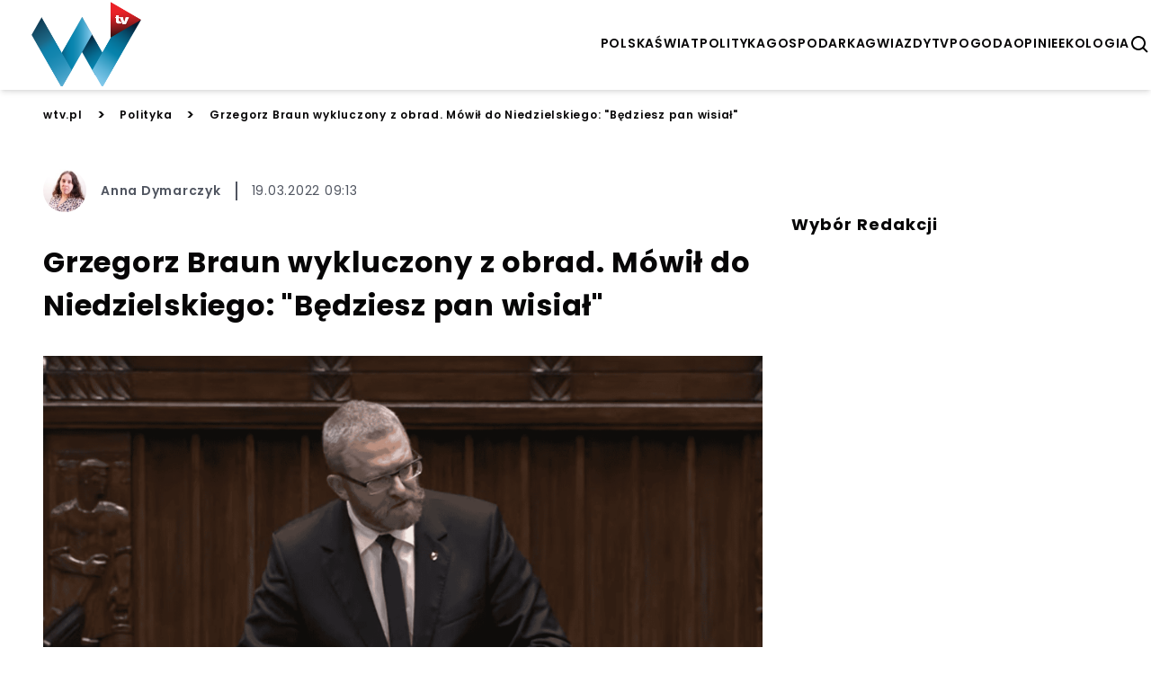

--- FILE ---
content_type: text/html; charset=utf-8
request_url: https://wtv.pl/grzegorz-braun-wykluczony-z-obrad-mowil-do-niedzielskiego-bedziesz-pan-wisial-mh-160921
body_size: 15639
content:


<!doctype html>
<html lang="pl" >
  <head>
    <meta charset="UTF-8">
    <meta name="viewport" content="width=device-width, initial-scale=1">
    <link rel="apple-touch-icon" sizes="57x57" href="https://images.iberion.media/a/wtv/apple-icon-57x57.png" />
    <link rel="apple-touch-icon" sizes="60x60" href="https://images.iberion.media/a/wtv/apple-icon-60x60.png" />
    <link rel="apple-touch-icon" sizes="72x72" href="https://images.iberion.media/a/wtv/apple-icon-72x72.png" />
    <link rel="apple-touch-icon" sizes="76x76" href="https://images.iberion.media/a/wtv/apple-icon-76x76.png" />
    <link rel="apple-touch-icon" sizes="114x114" href="https://images.iberion.media/a/wtv/apple-icon-114x114.png" />
    <link rel="apple-touch-icon" sizes="120x120" href="https://images.iberion.media/a/wtv/apple-icon-120x120.png" />
    <link rel="apple-touch-icon" sizes="144x144" href="https://images.iberion.media/a/wtv/apple-icon-144x144.png" />
    <link rel="apple-touch-icon" sizes="152x152" href="https://images.iberion.media/a/wtv/apple-icon-152x152.png" />
    <link rel="apple-touch-icon" sizes="180x180" href="https://images.iberion.media/a/wtv/apple-icon-180x180.png" />
    <link rel="icon" type="image/png" sizes="192x192" href="https://images.iberion.media/a/wtv/android-icon-192x192.png" />
    <link rel="icon" type="image/png" sizes="32x32" href="https://images.iberion.media/a/wtv/favicon-32x32.png" />
    <link rel="icon" type="image/png" sizes="96x96" href="https://images.iberion.media/a/wtv/favicon-96x96.png" />
    <link rel="icon" type="image/png" sizes="16x16" href="https://images.iberion.media/a/wtv/favicon-16x16.png" />
    <link rel="manifest" href="/manifest.json" />
    <link rel="preconnect" href="https://www.googletagmanager.com/" crossorigin />
    <link rel="preconnect" href="https://fonts.googleapis.com/" crossorigin />
    <link rel="preconnect" href="https://fonts.gstatic.com/" crossorigin />
    
    <meta name="msapplication-TileColor" content="" />
    <meta name="msapplication-TileImage" content="https://images.iberion.media/a/wtv/ms-icon-144x144.png" />
    <meta name="theme-color" content="" />
    <script>
  window.sentryOnLoad = function () {
    Sentry.init({
        sampleRate: 0
    });
  };
</script>
<script src="https://js.sentry-cdn.com/40c43cbb585d4354b4e600ae27704c19.min.js" crossorigin="anonymous"></script>
    
        
        <script type="text/javascript">
            window.nextArticleSlug = "aktualnosci";
        </script>
        
    
        <script async src="https://images.iberion.media/a/wtv/article.df59654fcbfc3c9f9b1f.js" type="text/javascript"></script>
        
    
    <title>Grzegorz Braun wykluczony z obrad. Mówił do Niedzielskiego: &#34;Będziesz pan wisiał&#34; | WTV</title>
      <meta name="description" content="Grzegorz Braun znów zszokował wszystkich i został wykluczony z obrad. Groził w czasie swojej mowy sejmowej Adamowi Niedzielskiemu nie tylko..." /> 
      
      <meta name="author" content="Anna Dymarczyk" />
      
        
        <link rel="canonical" href="https://wtv.pl/grzegorz-braun-wykluczony-z-obrad-mowil-do-niedzielskiego-bedziesz-pan-wisial-mh-160921" />
      
    <meta property="og:title" content="Awantura w Sejmie, Braun wybuchł, krzyczał prosto do Niedzielskiego. Posłowie nie wytrzymali" />
      <meta property="og:site_name" content="wtv.pl" />
      <meta property="og:type" content="article" />
      <meta property="og:description" content="Grzegorz Braun znów zszokował wszystkich i został wykluczony z obrad. Groził w czasie swojej mowy sejmowej Adamowi Niedzielskiemu nie tylko..." />
      
      <meta property="og:url" content="https://wtv.pl/grzegorz-braun-wykluczony-z-obrad-mowil-do-niedzielskiego-bedziesz-pan-wisial-mh-160921" />
      <meta property="og:image" content="https://images.iberion.media/images/origin/2jzf_Ijrg_J9_PA_1zi_H_Zz_Z9mq_grzegorz_braun_5c23d9eb52.png" />
      <meta property="og:image:alt" content="Grzegorz Braun" />
      <meta property="og:image:width" content="1600" />
      <meta property="og:image:height" content="900" />
      <meta property="og:locale" content="pl_PL" />
      <meta property="article:published_time" content="2022-03-19T09:13:36+01:00" />
      <meta property="article:modified_time" content="2022-03-19T09:13:36+01:00" />
      <meta property="article:author" content="Anna Dymarczyk" />
      <meta property="article:section" content="Polityka" />
      <meta name="robots" content="max-image-preview:large" />
      <meta name="twitter:card" content="summary_large_image" />
      <meta name="twitter:title" content="Grzegorz Braun wykluczony z obrad. Mówił do Niedzielskiego: &#34;Będziesz pan wisiał&#34;" />
      <meta name="twitter:description" content="Grzegorz Braun znów zszokował wszystkich i został wykluczony z obrad. Groził w czasie swojej mowy sejmowej Adamowi Niedzielskiemu nie tylko..." />
      
      <meta name="twitter:image" content="https://images.iberion.media/images/origin/2jzf_Ijrg_J9_PA_1zi_H_Zz_Z9mq_grzegorz_braun_5c23d9eb52.png" />
      <meta name="twitter:image:alt" content="Grzegorz Braun" />
    
    
        
    
    
        
    
    

    
    

    <script type="application/ld+json">
        {
            "@context":"https://schema.org",
            "@graph":[
                {
                    "@type": "ImageObject",
                    "@id": "https://images.iberion.media/a/wtv/logo.png",
                    "url": "https://images.iberion.media/a/wtv/logo.png",
                    "contentUrl": "https://images.iberion.media/a/wtv/logo.png",
                    "height": 400,
                    "width": 1200,
                    "caption": "WTV"
                },
                {
                    "@type": "WebSite",
                    "@id": "https://wtv.pl/#/schema/WebSite/1",
                    "url": "https://wtv.pl",
                    "name": "WTV",
                    "alternateName": "wtv.pl",
                    "publisher": {
                        "@id": "https://wtv.pl/#/schema/Organization/1"
                    }
                },
                {
                    "@type": "Organization",
                    "@id": "https://wtv.pl/#/schema/Organization/iberion",
                    "name": "IBERION Sp. z o.o.",
                    "alternateName": "iberion.com",
                    "url": "https://iberion.com",
                    "logo": "https://iberion.com/files/iberion-logo-bl.svg",
                    "sameAs": [
                        "https://iberion.com/",
                        "https://www.facebook.com/iberionpl",
                        "https://x.com/iberioncom",
                        "https://www.linkedin.com/company/grupaiberion/"
                    ]
                },
                {
                    "@type": "NewsMediaOrganization",
                    "@id": "https://wtv.pl/#/schema/Organization/1",
                    "url": "https://wtv.pl",
                    "name": "WTV",
                    "alternateName": "wtv.pl",
                    "legalName": "IBERION Sp. z o.o.",
                    "description": "Najciekawsze materia\u0142y w polskim internecie.",
                    "image": [
                        {
                            "@id": "https://images.iberion.media/a/wtv/logo.png"
                        }
                    ],
                    "email": "wtv@iberion.pl",
                    "telephone": "(22) 608 80 80",
                    "sameAs": [
                        "https://www.facebook.com/wtvpl",
                        "https://www.youtube.com/channel/UCgPtAPMjueWjDUG25imAt_A/featured",
                        "https://www.instagram.com/telewizjawtv/",
                        "https://www.tiktok.com/@wtv.pl"
                    ],
                    "logo": {
                        "@id": "https://images.iberion.media/a/wtv/logo.png"
                    },
                    "address": {
                        "@type": "PostalAddress",
                        "addressLocality": "Warszawa",
                        "postalCode": "00-535",
                        "streetAddress": "Plac Trzech Krzy\u017cy 10/14",
                        "addressRegion": "Mazowieckie",
                        "addressCountry": "PL"
                    },
                    "contactPoint": {
                        "@type": "ContactPoint",
                        "telephone": "(22) 608 80 80",
                        "email": "wtv@iberion.pl",
                        "contactType": "redakcja"
                    },
                    "parentOrganization": {
                        "@id": "https://wtv.pl/#/schema/Organization/iberion"
                    }
                },
                {
                    "@type": "WebPage",
                    "@id": "https://wtv.pl/grzegorz-braun-wykluczony-z-obrad-mowil-do-niedzielskiego-bedziesz-pan-wisial-mh-160921",
                    "url": "https://wtv.pl/grzegorz-braun-wykluczony-z-obrad-mowil-do-niedzielskiego-bedziesz-pan-wisial-mh-160921",
                    "name": "Grzegorz Braun wykluczony z obrad. M\u00f3wi\u0142 do Niedzielskiego: \"B\u0119dziesz pan wisia\u0142\"",
                    "description": "Grzegorz Braun zn\u00f3w zszokowa\u0142 wszystkich i zosta\u0142 wykluczony z obrad. Grozi\u0142 w czasie swojej mowy sejmowej Adamowi Niedzielskiemu nie tylko trybuna\u0142em, ale te\u017c \u015bmierci\u0105. Pose\u0142 mo\u017ce za swoje zachowanie ponie\u015b\u0107 dotkliwsz\u0105 kar\u0119. Wszystko zale\u017cy od sejmowej komisji etyki, a ta mo\u017ce nie by\u0107 wobec ostatnich wyskok\u00f3w Brauna \u0142askawa.",
                    "datePublished": "2022-03-19T09:13:36+01:00",
                    "dateModified": "2022-03-19T09:13:36+01:00",
                    "inLanguage": "pl",
                    "isPartOf": {
                        "@id": "https://wtv.pl/#/schema/WebSite/1"
                    },
                    "primaryImageOfPage": {
                        "@id": "https://images.iberion.media/images/origin/2jzf_Ijrg_J9_PA_1zi_H_Zz_Z9mq_grzegorz_braun_5c23d9eb52.png"
                    },
                    "breadcrumb": {
                        "@id": "https://wtv.pl/#/schema/BreadcrumbList/grzegorz-braun-wykluczony-z-obrad-mowil-do-niedzielskiego-bedziesz-pan-wisial-mh-160921"
                    }
                },
                {
                    "@type": "BreadcrumbList",
                    "@id": "https://wtv.pl/#/schema/BreadcrumbList/grzegorz-braun-wykluczony-z-obrad-mowil-do-niedzielskiego-bedziesz-pan-wisial-mh-160921",
                    "itemListElement": [
                        {
                            "@type": "ListItem",
                            "position": 1,
                            "name": "WTV",
                            "item": {
                                "@id": "https://wtv.pl"
                            }
                        },
                        {
                            "@type": "ListItem",
                            "position": 2,
                            "name": "Polityka",
                            "item": {
                                "@id": "https://wtv.pl/kategorie/polityka"
                            }
                        },
                        {
                            "@type": "ListItem",
                            "position": 3,
                            "name": "Grzegorz Braun wykluczony z obrad. M\u00f3wi\u0142 do Niedzielskiego: \"B\u0119dziesz pan wisia\u0142\""
                        }
                    ]
                },
                {
                   "@type": "Person",
                   "@id": "https://wtv.pl/#/schema/Person/anna-dymarczyk",
                   "name": "Anna Dymarczyk",
                   "image": "https://images.iberion.media/images/origin/1e_X2_HC_4_Yk_Dc_V_Slt0_RKU_Kqk_dymarczuk_e2d4b08f7d.jpg",
                   "url": "https://wtv.pl/autor/anna-dymarczyk",
                   "worksFor": {
                        "@type": "NewsMediaOrganization",
                        "@id": "https://wtv.pl/#/schema/Organization/1"
                   }
                },
                {
                    "@type": "NewsArticle",
                    "@id": "https://wtv.pl/#/schema/Article/grzegorz-braun-wykluczony-z-obrad-mowil-do-niedzielskiego-bedziesz-pan-wisial-mh-160921",
                    "url": "https://wtv.pl/grzegorz-braun-wykluczony-z-obrad-mowil-do-niedzielskiego-bedziesz-pan-wisial-mh-160921",
                    "headline": "Grzegorz Braun wykluczony z obrad. M\u00f3wi\u0142 do Niedzielskiego: \"B\u0119dziesz pan wisia\u0142\"",
                    "description": "Grzegorz Braun zn\u00f3w zszokowa\u0142 wszystkich i zosta\u0142 wykluczony z obrad. Grozi\u0142 w czasie swojej mowy sejmowej Adamowi Niedzielskiemu nie tylko trybuna\u0142em, ale te\u017c \u015bmierci\u0105. Pose\u0142 mo\u017ce za swoje zachowanie ponie\u015b\u0107 dotkliwsz\u0105 kar\u0119. Wszystko zale\u017cy od sejmowej komisji etyki, a ta mo\u017ce nie by\u0107 wobec ostatnich wyskok\u00f3w Brauna \u0142askawa.",
                    "articleBody": "Grzegorz Braun zn\u00f3w zszokowa\u0142 wszystkich i zosta\u0142 wykluczony z obrad. Grozi\u0142 w czasie swojej mowy sejmowej Adamowi Niedzielskiemu nie tylko trybuna\u0142em, ale te\u017c \u015bmierci\u0105. Pose\u0142 mo\u017ce za swoje zachowanie ponie\u015b\u0107 dotkliwsz\u0105 kar\u0119. Wszystko zale\u017cy od sejmowej komisji etyki, a ta mo\u017ce nie by\u0107 wobec ostatnich wyskok\u00f3w Brauna \u0142askawa. Grzegorz Braun grozi\u0142 Adamowi Niedzielskiemu \u015bmierci\u0105? Retoryka Brauna podczas wyst\u0105pienia ociera\u0142a si\u0119 przede wszystkim o kwestie wojny i procesu norymberskiego oraz t\u0142umaczenia kategorii \"zbrodni wojennej\". Tematem wyst\u0105pienia by\u0142a kwestia nadmiarowych zgon\u00f3w w czasie pandemii - zar\u00f3wno tych szpitalnych, jak i przede wszystkim wzrastaj\u0105cej liczby samob\u00f3jstw w\u015br\u00f3d dzieci i m\u0142odzie\u017cy zamkni\u0119tej w domach. Okre\u015bli\u0142 polityk\u00f3w partii rz\u0105dz\u0105cej zbrodniarzami wojennymi , twierdz\u0105c tym samym, \u017ce ich dzia\u0142ania mo\u017cna podpi\u0105\u0107 wed\u0142ug prawa karnego pod os\u0105d trybuna\u0142u. W pewnym momencie na tapet wzi\u0105\u0142 r\u00f3wniez temat NOP-\u00f3w (niepo\u017c\u0105danych odczyn\u00f3w poszczepiennych) , stwierdzaj\u0105c, \u017ce s\u0105 one w Polsce gigantycznym zagro\u017ceniem, kt\u00f3rego si\u0119 nie widzi. W tym momencie jego mikrofon zosta\u0142 jednak wy\u0142\u0105czony przez prowadz\u0105c\u0105 posiedzenie wicemarsza\u0142ek Ma\u0142gorzat\u0105 Kidaw\u0119-B\u0142o\u0144sk\u0105. Wtedy jednak Braun odwr\u00f3ci\u0142 si\u0119 w kierunku Adama Niedzielskiego i zacz\u0105\u0142 wykrzykiwa\u0107 do niego: \"B\u0119dziesz pan wisia\u0142\". Pose\u0142 Konfederacji wykluczony z obrad Na zachowanie Brauna natychmiast odpowiedzia\u0142a Kidawa-B\u0142o\u0144ska, kt\u00f3ra skrytykowa\u0142a jego dzia\u0142ania. Podszed\u0142 do niego r\u00f3wnie\u017c W\u0142adys\u0142aw Kosiniak-Kamysz. Szef PSL wszed\u0142 na m\u00f3wnic\u0119 sejmow\u0105 i zaprotestowa\u0142 przeciw szokuj\u0105cemu zachowaniu pos\u0142a Konfederacji. Podkre\u015bli\u0142, \u017ce takie dzia\u0142anie podpada pod gro\u017ab\u0119 karaln\u0105. Sprawa Grzegorza Brauna zostanie przedstawiona na prezydium Sejmu. Mo\u017ce si\u0119 okaza\u0107, \u017ce zostanie powa\u017cnie ukarany. Skandal w Sejmie. Grzegorz Braun grozi ministrowi zdrowia, w obronie kt\u00f3rego staje W\u0142adys\u0142aw Kosiniak-Kamysz. pic.twitter.com/46AcN8KEsl \u2014 WTV.pl (@WTVPL) September 16, 2021 By\u0142e\u015b \u015bwiadkiem zdarzenia, kt\u00f3re powinni\u015bmy opisa\u0107? Napisz maila na adres redakcja@wtv.pl. Przyjrzymy si\u0119 sprawie. Artyku\u0142y polecane przez redakcj\u0119 WTV: Bia\u0142e miasteczko. Medycy zapowiadaj\u0105 zaostrzenie protestu Pos\u0142owie PiS opu\u015bcili sal\u0119 w trakcie wyst\u0105pienia Banasia. Ostre s\u0142owa prezesa NIK Kukiz w koalicji z PiS? Terlecki: B\u0119dziemy o tym rozmawia\u0107 \u017ar\u00f3d\u0142o: wtv.pl zdj\u0119cie g\u0142\u00f3wne: (screen) Sejm TV",
                    "inLanguage": "pl",
                    "datePublished": "2022-03-19T09:13:36+01:00",
                    "dateModified": "2022-03-19T09:13:36+01:00",
                    "articleSection": "Polityka",
                    "mainEntityOfPage": {
                        "@id": "https://wtv.pl/grzegorz-braun-wykluczony-z-obrad-mowil-do-niedzielskiego-bedziesz-pan-wisial-mh-160921"
                    },
                    "author": {
                        "@id": "https://wtv.pl/#/schema/Person/anna-dymarczyk"
                    },
                    "publisher": {
                        "@id": "https://wtv.pl/#/schema/Organization/1"
                    },
                    "image": {
                        "@type": "ImageObject",
                        "@id": "https://images.iberion.media/images/origin/2jzf_Ijrg_J9_PA_1zi_H_Zz_Z9mq_grzegorz_braun_5c23d9eb52.png",
                        "url": "https://images.iberion.media/images/origin/2jzf_Ijrg_J9_PA_1zi_H_Zz_Z9mq_grzegorz_braun_5c23d9eb52.png",
                        "contentUrl": "https://images.iberion.media/images/origin/2jzf_Ijrg_J9_PA_1zi_H_Zz_Z9mq_grzegorz_braun_5c23d9eb52.png",
                        "height": 900,
                        "width": 1600,
                        "caption": "Grzegorz Braun"
                    },
                    "about": [
                        {"@type": "Thing", "name": "Grzegorz Braun"},
                        {"@type": "Thing", "name": "Sejm"}
                    ]
                },
                {  
                    "parentOrganization": {
                        "@id": "https://wtv.pl/#/schema/Organization/iberion"
                    }
                }
            ]
        }
    </script>
    


    
      <script src="https://images.iberion.media/a/wtv/main.df59654fcbfc3c9f9b1f.js" type="text/javascript"></script>
      <script src="https://images.iberion.media/a/wtv/new_ads.df59654fcbfc3c9f9b1f.js" type="text/javascript"></script>
        
<script defer id="tag-manager">
    (function (w, d, s, l, i) {
        w[l] = w[l] || []; w[l].push({
            'gtm.start':
                new Date().getTime(), event: 'gtm.js'
        }); var f = d.getElementsByTagName(s)[0],
            j = d.createElement(s), dl = l != 'dataLayer' ? '&l=' + l : ''; j.async = true; j.src =
                'https://www.googletagmanager.com/gtm.js?id=' + i + dl; f.parentNode.insertBefore(j, f);
    })(window, document, 'script', 'dataLayer', 'GTM-NV8MXZQ');
</script>
<script src="https://securepubads.g.doubleclick.net/tag/js/gpt.js"></script>


      

<script type="text/javascript">
	function e(e){var t=!(arguments.length>1&&void 0!==arguments[1])||arguments[1],c=document.createElement("script");c.src=e,t?c.type="module":(c.async=!0,c.type="text/javascript",c.setAttribute("nomodule",""));var n=document.getElementsByTagName("script")[0];n.parentNode.insertBefore(c,n)}function t(t,c,n){var a,o,r;null!==(a=t.marfeel)&&void 0!==a||(t.marfeel={}),null!==(o=(r=t.marfeel).cmd)&&void 0!==o||(r.cmd=[]),t.marfeel.config=n,t.marfeel.config.accountId=c;var i="https://sdk.mrf.io/statics";e("".concat(i,"/marfeel-sdk.js?id=").concat(c),!0),e("".concat(i,"/marfeel-sdk.es5.js?id=").concat(c),!1)}!function(e,c){var n=arguments.length>2&&void 0!==arguments[2]?arguments[2]:{};t(e,c,n)}(window,2690,{} /*config*/);
</script>
      
    
    
    
    
    
    
    
  <meta property="mrf:cms_id" content="167832" />
  
  <script id="_disabled_ads_" type="application/json">
    []
  </script>

  
  
  
  
  
    <script type="text/javascript">
      requestAnimationFrame(() => {
        setTimeout(() => {
          window.googletag = window.googletag || {cmd: []};
          googletag.cmd.push(() => {
            let tags = [];
            
              tags.push('grzegorz-braun');
            
            
              tags.push('sejm');
            
            
            if (tags.length > 0) {
              googletag.pubads().setTargeting('kv_tags', tags);
            }
          });
        }, 0)
      });
    </script>
  
   
  
  
  <script type="text/javascript">
  requestAnimationFrame(() => {
    setTimeout(() => {
      window.googletag = window.googletag || {cmd: []};
      googletag.cmd.push(() => {
        googletag.pubads().enableLazyLoad({
            fetchMarginPercent: 100,          
            renderMarginPercent: 50,
            mobileScaling: 1.0
        });
      });
      googletag.cmd.push(() => {
        googletag.pubads().addEventListener('slotRenderEnded', function(event) {
          var slotId = event.slot.getSlotElementId();
          if(!event.isEmpty){
            let slotName = event.slot.getAdUnitPath();
            var slotId = event.slot.getSlotElementId();
            let adDiv = document.getElementById(slotId);
            if (slotName.includes("_Premiumboard")) {
              setTimeout(() => {
                window.advPassed = true;
              }, 1000);
            }
            if(slotName.includes('_interstitial')){
              let cookieName = slotName.replace(/\//g, '_');
              let expiryDate = new Date();
              expiryDate.setTime(expiryDate.getTime() + (60 * 60 * 1000));
              document.cookie = cookieName + '=1; expires=' + expiryDate.toUTCString() + '; path=/';
            }
            document.getElementById(slotId).parentElement.classList.remove('ad-placeholder')
          }
        });
        
      });
      
      let rand = Math.floor(Math.random() * 101);
      
    }, 0);
    });
  </script>
  <link rel="preload" as="image" imagesrcset="https://images.iberion.media/images/128/2jzf_Ijrg_J9_PA_1zi_H_Zz_Z9mq_grzegorz_braun_5c23d9eb52.png 128w, https://images.iberion.media/images/256/2jzf_Ijrg_J9_PA_1zi_H_Zz_Z9mq_grzegorz_braun_5c23d9eb52.png 256w, https://images.iberion.media/images/384/2jzf_Ijrg_J9_PA_1zi_H_Zz_Z9mq_grzegorz_braun_5c23d9eb52.png 384w, https://images.iberion.media/images/640/2jzf_Ijrg_J9_PA_1zi_H_Zz_Z9mq_grzegorz_braun_5c23d9eb52.png 640w, https://images.iberion.media/images/750/2jzf_Ijrg_J9_PA_1zi_H_Zz_Z9mq_grzegorz_braun_5c23d9eb52.png 750w, https://images.iberion.media/images/828/2jzf_Ijrg_J9_PA_1zi_H_Zz_Z9mq_grzegorz_braun_5c23d9eb52.png 828w, https://images.iberion.media/images/1080/2jzf_Ijrg_J9_PA_1zi_H_Zz_Z9mq_grzegorz_braun_5c23d9eb52.png 1080w, https://images.iberion.media/images/1200/2jzf_Ijrg_J9_PA_1zi_H_Zz_Z9mq_grzegorz_braun_5c23d9eb52.png 1200w, https://images.iberion.media/images/1920/2jzf_Ijrg_J9_PA_1zi_H_Zz_Z9mq_grzegorz_braun_5c23d9eb52.png 1920w" imagesizes="100vw">
  
    
  
  

  </head>
  <body >
    <noscript>
      <iframe src="https://www.googletagmanager.com/ns.html?id=GTM-NV8MXZQ"
              height="0" width="0" style="display:none;visibility:hidden"></iframe>
    </noscript>
    
    

    <header class="shadow-md sticky top-0 bg-white z-max topmenu-template">
    <div class="flex w-full md:max-w-screen-xl flex-row justify-between items-center h-20 md:h-24 mx-auto px-4 md:px-0 overflow-hidden">
        
        <div class="flex-initial mt-1 flex flex-row justify-between items-center">
            
            
            
                <a href="/" class="w-32 h-12 md:w-48 md:h-24">
                    <img src="https://images.iberion.media/a/wtv/logo.png" alt="None" class="w-32 h-12 md:w-48 md:h-24 object-contain">
                </a>
            
        </div>
        <div class="flex gap-x-8 mt-1">
            <nav class="nv md:flex gap-x-5">
                
                <a class="uppercase font-semibold flex text-[14px] antialiased"
                    href="/kategorie/polska/1">polska</a>
                
                <a class="uppercase font-semibold flex text-[14px] antialiased"
                    href="/kategorie/swiat/1">świat</a>
                
                <a class="uppercase font-semibold flex text-[14px] antialiased"
                    href="/kategorie/polityka/1">polityka</a>
                
                <a class="uppercase font-semibold flex text-[14px] antialiased"
                    href="/kategorie/gospodarka/1">gospodarka</a>
                
                <a class="uppercase font-semibold flex text-[14px] antialiased"
                    href="/kategorie/gwiazdy/1">gwiazdy</a>
                
                <a class="uppercase font-semibold flex text-[14px] antialiased"
                    href="/kategorie/tv/1">tv</a>
                
                <a class="uppercase font-semibold flex text-[14px] antialiased"
                    href="/kategorie/pogoda/1">pogoda</a>
                
                <a class="uppercase font-semibold flex text-[14px] antialiased"
                    href="/kategorie/opinie/1">opinie</a>
                
                <a class="uppercase font-semibold flex text-[14px] antialiased"
                    href="/kategorie/ekologia/1">ekologia</a>
                
            </nav>
            
                <button type="button" id="search" class="flex w-6 h-6 text-black" aria-label="szukaj">
                    <svg xmlns="http://www.w3.org/2000/svg" fill="#000" viewBox="0 0 24 24" stroke-width="0"
                        stroke="currentColor" class="w-6 h-6">
                        <path stroke-linecap="round" stroke-linejoin="round"
                            d="M10,18c1.846,0,3.543-0.635,4.897-1.688l4.396,4.396l1.414-1.414l-4.396-4.396C17.365,13.543,18,11.846,18,10 c0-4.411-3.589-8-8-8s-8,3.589-8,8S5.589,18,10,18z M10,4c3.309,0,6,2.691,6,6s-2.691,6-6,6s-6-2.691-6-6S6.691,4,10,4z" />
                    </svg>
                </button>
                <button type="button" id="menu" class="md:nv flex w-6 h-6 text-black" aria-label="menu">
                    <svg viewBox="0 0 24 24" focusable="false" class="w-6 h-6">
                        <path d="M4 6H20V8H4zM4 11H20V13H4zM4 16H20V18H4z" fill="currentColor"></path>
                    </svg>
                </button>
                <div id="search-modal" class="bg-black/80 w-screen h-screen top-0 left-0 right-0 bottom-0 overflow-hidden z-[100] fixed scale-y-0">
    <form method="get" action="/szukaj" class="w-full h-full relative">
        <div class="absolute border-b-2 border-white w-4/5 md:w-1/3 text-white  top-1/2 left-1/2 -translate-x-1/2 -translate-y-1/2">
            <div class="flex flex-row justify-end items-center pb-4">
                <div class="pointer" id="search-modal-close">
                    <svg xmlns="http://www.w3.org/2000/svg" fill="#fff" viewBox="0 0 24 24" stroke-width="0"
                        stroke="currentColor" class="w-4 h-4">
                        <path stroke-linecap="round" stroke-linejoin="round"
                            d="M.439,21.44a1.5,1.5,0,0,0,2.122,2.121L11.823,14.3a.25.25,0,0,1,.354,0l9.262,9.263a1.5,1.5,0,1,0,2.122-2.121L14.3,12.177a.25.25,0,0,1,0-.354l9.263-9.262A1.5,1.5,0,0,0,21.439.44L12.177,9.7a.25.25,0,0,1-.354,0L2.561.44A1.5,1.5,0,0,0,.439,2.561L9.7,11.823a.25.25,0,0,1,0,.354Z" />
                    </svg>
                </div>
            </div>
            <div class="flex flex-row justify-start items-center mb-2 space-x-4 w-full">
                <svg xmlns="http://www.w3.org/2000/svg" fill="#fff" viewBox="0 0 24 24" stroke-width="0"
                        stroke="currentColor" class="w-6 h-6">
                        <path stroke-linecap="round" stroke-linejoin="round"
                            d="M10,18c1.846,0,3.543-0.635,4.897-1.688l4.396,4.396l1.414-1.414l-4.396-4.396C17.365,13.543,18,11.846,18,10 c0-4.411-3.589-8-8-8s-8,3.589-8,8S5.589,18,10,18z M10,4c3.309,0,6,2.691,6,6s-2.691,6-6,6s-6-2.691-6-6S6.691,4,10,4z" />
                </svg>
                <input type="text" name="q" id="search-input" placeholder="Wpisz wyszukiwaną frazę" class="text-white font-normal text-xl bg-black/0 w-full"/>
            </div>  
        </div>
    </form>
</div>
                <div id="mobile-menu" class="transition transition-translate bg-white w-screen h-screen top-0 right-0 overflow-hidden z-[100] translate-x-full fixed">
    <div class="flex flex-col space-y-8 justify-center items-center relative h-full">
        <button role="button" aria-label="Otwórz menu" class="pointer absolute top-6 right-6" id="mobile-menu-close">
            <svg xmlns="http://www.w3.org/2000/svg" fill="#000" viewBox="0 0 24 24" stroke-width="0"
                stroke="currentColor" class="w-4 h-4">
                <path stroke-linecap="round" stroke-linejoin="round"
                    d="M.439,21.44a1.5,1.5,0,0,0,2.122,2.121L11.823,14.3a.25.25,0,0,1,.354,0l9.262,9.263a1.5,1.5,0,1,0,2.122-2.121L14.3,12.177a.25.25,0,0,1,0-.354l9.263-9.262A1.5,1.5,0,0,0,21.439.44L12.177,9.7a.25.25,0,0,1-.354,0L2.561.44A1.5,1.5,0,0,0,.439,2.561L9.7,11.823a.25.25,0,0,1,0,.354Z" />
            </svg>
        </button>
        
            <a class="uppercase font-semibold flex text-xl hover:text-xl antialiased transition transition-colors text-gradient-end hover:text-white"
                href="/kategorie/polska/1">polska</a>
        
            <a class="uppercase font-semibold flex text-xl hover:text-xl antialiased transition transition-colors text-gradient-end hover:text-white"
                href="/kategorie/swiat/1">świat</a>
        
            <a class="uppercase font-semibold flex text-xl hover:text-xl antialiased transition transition-colors text-gradient-end hover:text-white"
                href="/kategorie/polityka/1">polityka</a>
        
            <a class="uppercase font-semibold flex text-xl hover:text-xl antialiased transition transition-colors text-gradient-end hover:text-white"
                href="/kategorie/gospodarka/1">gospodarka</a>
        
            <a class="uppercase font-semibold flex text-xl hover:text-xl antialiased transition transition-colors text-gradient-end hover:text-white"
                href="/kategorie/gwiazdy/1">gwiazdy</a>
        
            <a class="uppercase font-semibold flex text-xl hover:text-xl antialiased transition transition-colors text-gradient-end hover:text-white"
                href="/kategorie/tv/1">tv</a>
        
            <a class="uppercase font-semibold flex text-xl hover:text-xl antialiased transition transition-colors text-gradient-end hover:text-white"
                href="/kategorie/pogoda/1">pogoda</a>
        
            <a class="uppercase font-semibold flex text-xl hover:text-xl antialiased transition transition-colors text-gradient-end hover:text-white"
                href="/kategorie/opinie/1">opinie</a>
        
            <a class="uppercase font-semibold flex text-xl hover:text-xl antialiased transition transition-colors text-gradient-end hover:text-white"
                href="/kategorie/ekologia/1">ekologia</a>
        
    </div>
</form>
</div>
            
        </div>
        
    </div>
    
    <div class="w-full h-1 bg-gradient-to-r from-secondary to-primary flex justify-end">
        <div id="progress" class="bg-white h-1 r-0" style="width: 100%"></div>
    </div>
    
    
</header>
    


    <div id="articleContent" class="w-full md:max-w-screen-xl mx-auto md:space-x-8">
        <div class="col-span-3">
  
</div>
        <div class="col-span-3 bg-white md:px-4">
<div class="flex flex-col space-y-8 pb-8 px-2 md:px-0 bg-white" >
  <div class="flex overflow-x-scroll md:overflow-x-hidden whitespace-nowrap space-x-4 items-center text-primary-text mt-4">
    <a class="font-semibold text-primary-text text-xxs md:text-xs" href="/">wtv.pl</a>
    <span class="font-semibold text-primary-text">></span>
    <a class="font-semibold text-primary-text text-xxs md:text-xs" href="/kategorie/polityka">Polityka</a>
    <span class="font-semibold text-primary-text">></span>
    <span class="nowrap font-semibold text-primary-text text-xxs md:text-xs md:text-ellipsis">Grzegorz Braun wykluczony z obrad. Mówił do Niedzielskiego: &#34;Będziesz pan wisiał&#34;</span>
  </div>
</div>
</div>
        <div class="grid grid-cols-3 pb-12 space-y-12 md:gap-x-8 bg-white md:px-4 md:pt-4">
            <div class="col-span-3 md:col-span-2">
                <article id="content">
                    
<div class="flex flex-col space-y-8 mb-8 px-2 md:px-0" >
  <div class="flex items-center justify-between px-2 md:px-0">
    <div class="flex flex-1 items-center space-x-2 md:space-x-4">
      <div class="w-8 h-8 md:w-12 md:h-12 rounded-full">
        <img loading="eager"
        width="" height=""
          alt="Anna Dymarczyk"
          class="w-8 h-8 md:w-12 md:h-12 object-cover rounded-full" srcset="https://images.iberion.media/images/128/1e_X2_HC_4_Yk_Dc_V_Slt0_RKU_Kqk_dymarczuk_e2d4b08f7d.jpg 128w, https://images.iberion.media/images/256/1e_X2_HC_4_Yk_Dc_V_Slt0_RKU_Kqk_dymarczuk_e2d4b08f7d.jpg 256w, https://images.iberion.media/images/384/1e_X2_HC_4_Yk_Dc_V_Slt0_RKU_Kqk_dymarczuk_e2d4b08f7d.jpg 384w, https://images.iberion.media/images/640/1e_X2_HC_4_Yk_Dc_V_Slt0_RKU_Kqk_dymarczuk_e2d4b08f7d.jpg 640w" src="https://images.iberion.media/images/origin/2jzf_Ijrg_J9_PA_1zi_H_Zz_Z9mq_grzegorz_braun_5c23d9eb52.png" sizes="200px">
      </div>
      
      <a class="max-w-48 md:max-w-none text-xs md:text-sm hover:text-xs md:hover:text-sm font-semibold text-tertiary-text break-normal" href="/autor/anna-dymarczyk">Anna Dymarczyk</a>
      
      <span class="text-xs md:text-sm border-l-2 pl-2 md:pl-4 border-l-tertiary-text text-tertiary-text">
        19.03.2022 09:13
      </span>
      
    </div>
    
  </div>
</div>

                    
<div class="space-y-4 w-full px-4 md:px-0 mb-8">
  <h1 class="text-2xl md:text-3xl font-bold">
    Grzegorz Braun wykluczony z obrad. Mówił do Niedzielskiego: &#34;Będziesz pan wisiał&#34;
  </h1>
</div>

                    
<div class="flex flex-col mb-8 px-4 md:px-0">
  <div class="mx-auto bg-gray-400 w-full h-auto">
    <img loading="eager"
     width="1600" height="900"
      alt="Grzegorz Braun wykluczony z obrad. Mówił do Niedzielskiego: &#34;Będziesz pan wisiał&#34;"
      class="w-full object-cover" srcset="https://images.iberion.media/images/128/2jzf_Ijrg_J9_PA_1zi_H_Zz_Z9mq_grzegorz_braun_5c23d9eb52.png 128w, https://images.iberion.media/images/256/2jzf_Ijrg_J9_PA_1zi_H_Zz_Z9mq_grzegorz_braun_5c23d9eb52.png 256w, https://images.iberion.media/images/384/2jzf_Ijrg_J9_PA_1zi_H_Zz_Z9mq_grzegorz_braun_5c23d9eb52.png 384w, https://images.iberion.media/images/640/2jzf_Ijrg_J9_PA_1zi_H_Zz_Z9mq_grzegorz_braun_5c23d9eb52.png 640w, https://images.iberion.media/images/750/2jzf_Ijrg_J9_PA_1zi_H_Zz_Z9mq_grzegorz_braun_5c23d9eb52.png 750w, https://images.iberion.media/images/828/2jzf_Ijrg_J9_PA_1zi_H_Zz_Z9mq_grzegorz_braun_5c23d9eb52.png 828w, https://images.iberion.media/images/1080/2jzf_Ijrg_J9_PA_1zi_H_Zz_Z9mq_grzegorz_braun_5c23d9eb52.png 1080w, https://images.iberion.media/images/1200/2jzf_Ijrg_J9_PA_1zi_H_Zz_Z9mq_grzegorz_braun_5c23d9eb52.png 1200w, https://images.iberion.media/images/1920/2jzf_Ijrg_J9_PA_1zi_H_Zz_Z9mq_grzegorz_braun_5c23d9eb52.png 1920w" sizes="100vw" src="https://images.iberion.media/images/1920/2jzf_Ijrg_J9_PA_1zi_H_Zz_Z9mq_grzegorz_braun_5c23d9eb52.png">
  </div>
  <div class="mt-2">
    <span class="font-light text-xs md:text-sm">
      
        (screen) Sejm TV
      
    </span>
  </div>
</div>

                    
    

                    
<div class="space-y-8 w-full px-4 md:px-0">
  <div class="lead block space-y-4">
    <p><b>Grzegorz Braun znów zszokował wszystkich i został wykluczony z obrad. Groził w czasie swojej mowy sejmowej Adamowi Niedzielskiemu nie tylko trybunałem, ale też śmiercią. Poseł może za swoje zachowanie ponieść dotkliwszą karę. </b></p><p>Wszystko zależy od sejmowej komisji etyki, a ta może nie być wobec ostatnich wyskoków Brauna łaskawa. </p>
  </div>
  
  <h2>Grzegorz Braun groził Adamowi Niedzielskiemu śmiercią?</h2>
  
    
  <p>Retoryka Brauna podczas wystąpienia ocierała się przede wszystkim<b> o kwestie wojny i procesu norymberskiego oraz tłumaczenia kategorii "zbrodni wojennej".</b></p><p>Tematem wystąpienia była kwestia <b>nadmiarowych zgonów w czasie pandemii -</b> zarówno tych szpitalnych, jak i przede wszystkim wzrastającej liczby samobójstw wśród dzieci i młodzieży zamkniętej w domach. </p>

  <p><b>Określił polityków partii rządzącej zbrodniarzami wojennymi</b>, twierdząc tym samym, że ich działania można podpiąć według prawa karnego pod osąd trybunału.</p><p>W pewnym momencie na tapet wziął równiez temat <b>NOP-ów (niepożądanych odczynów poszczepiennych)</b>, stwierdzając, że są one w Polsce gigantycznym zagrożeniem, którego się nie widzi. </p><p>W tym momencie jego mikrofon został jednak wyłączony przez prowadzącą posiedzenie wicemarszałek Małgorzatą Kidawę-Błońską. </p><p>Wtedy jednak <b>Braun odwrócił się w kierunku Adama Niedzielskiego i zaczął wykrzykiwać do niego: "Będziesz pan wisiał". </b></p>

  
    
      
      
      
    
  

  
  
  
    <h2>Poseł Konfederacji wykluczony z obrad</h2>
    <p>Na zachowanie Brauna natychmiast odpowiedziała Kidawa-Błońska, która skrytykowała jego działania. Podszedł do niego również <b>Władysław Kosiniak-Kamysz.</b> </p><p>Szef PSL wszedł na mównicę sejmową i <b>zaprotestował przeciw szokującemu zachowaniu posła Konfederacji. Podkreślił, że takie działanie podpada pod groźbę karalną.</b></p><p><b>Sprawa Grzegorza Brauna zostanie przedstawiona na prezydium Sejmu. </b>Może się okazać, że zostanie poważnie ukarany.</p><p><blockquote class="twitter-tweet"><p dir="ltr" lang="pl">Skandal w Sejmie. Grzegorz Braun grozi ministrowi zdrowia, w obronie którego staje Władysław Kosiniak-Kamysz. <a href="https://t.co/46AcN8KEsl">pic.twitter.com/46AcN8KEsl</a></p>— WTV.pl (@WTVPL) <a href="https://twitter.com/WTVPL/status/1438446366930477057?ref_src=twsrc%5Etfw">September 16, 2021</a></blockquote> <script async="" charset="utf-8" src="https://platform.twitter.com/widgets.js"></script></p><p><b>Byłeś świadkiem zdarzenia, które powinniśmy opisać? Napisz maila na adres <a href="/cdn-cgi/l/email-protection" class="__cf_email__" data-cfemail="d0a2b5b4b1bbb3bab190a7a4a6fea0bc">[email&#160;protected]</a>. Przyjrzymy się sprawie.</b></p><p><i>Artykuły polecane przez redakcję WTV:</i></p><ul><li><p><a href="https://wtv.pl/biale-miasteczko-medycy-zapowiadaja-zaostrzenie-protestu-pt-150921">Białe miasteczko. Medycy zapowiadają zaostrzenie protestu</a><a href="https://wtv.pl/morderstwo-w-kolobrzegu-19-letni-adrian-w-przyznal-sie-do-zabojstwa-pm-120921"></a></p></li><li><p><a href="https://wtv.pl/poslowie-pis-opuscili-sale-w-trakcie-wystapienia-banasia-ostre-slowa-prezesa-pt-150921">Posłowie PiS opuścili salę w trakcie wystąpienia Banasia. Ostre słowa prezesa NIK</a><a href="https://wtv.pl/andrzej-duda-niespodziewanie-wspomina-zbrodnie-nazistow-na-siostrach-pm-060921"></a></p></li><li><p><a href="https://wtv.pl/kukiz-w-koalicji-z-pis-terlecki-bedziemy-o-tym-rozmawiac-pt-150921">Kukiz w koalicji z PiS? Terlecki: Będziemy o tym rozmawiać</a></p></li></ul><p><iframe allow="accelerometer; autoplay; clipboard-write; encrypted-media; gyroscope; picture-in-picture" allowfullscreen="" class="responsive-iframe" frameborder="0" src="https://www.youtube.com/embed/GK2i0MWpWoc" title="YouTube video player"></iframe></p><p>źródło: wtv.pl
zdjęcie główne: (screen) Sejm TV</p>

    
    

    <div class="space-y-8">
        

        
        
        
        

        
        

    </div>

    
    
  

  
  

  
  
  
  

  <div class="flex flex-row space-x-4 items-center flex-wrap space-y-2">
  <span class="font-semibold text-tertiary-text">Tagi:</span>
  
  <a class="text-xs bg-gray/75 px-4 py-2 rounded-md hover:bg-gray hover:no-underline" href="/tematyczne/grzegorz-braun">Grzegorz Braun</a>
  
  
  <a class="text-xs bg-gray/75 px-4 py-2 rounded-md hover:bg-gray hover:no-underline" href="/tematyczne/sejm">Sejm</a>
  
  
  </div>
  
</div>

                </article>
                
  

                
                    
                
            </div>
            <div class="col-span-3 md:col-span-1">
                
<div class="flex flex-col px-4 md:px-0">
  <div class="flex mb-4">
    <span class="text-primary-text text-lg font-bold text-poppins tracking-[1px]">Wybór Redakcji</span>
  </div>

  <div>
    
  </div>
  
  

</div>

            </div>
            <div class="px-4 md:px-0 col-span-3 md:col-span-2">
            


  <div class="flex flex-col space-y-12 my-6">
    

    
  </div>

 

<div>
  <div>
      
      <div class="nv md:block">
        <nav id="recommender-tabs" class="-mb-px flex space-x-8" aria-label="Tabs">
          <!-- Current: "border-indigo-500 text-indigo-600", Default: "border-transparent text-gray-500 hover:border-gray-300 hover:text-gray-700" -->
          <button data-target="#new" aria-current="page" class="active tab">Najnowsze</button>
          <button data-target="#recommended" class="tab">Polecane</button>
          <button data-target="#popular" class="tab">Popularne</button>
        </nav>
      </div>
      <div id="tab-content" class="w-full py-8 flex flex-col space-y-12 md:space-y-none md:block">
        <div id="new" class="tab-pane active">
          <div class="flex mb-4 md:nv">
            <span class="text-primary-text text-lg font-bold text-poppins tracking-[1px]">Najnowsze</span>
          </div>
      
          <div class="grid grid-cols-1 md:grid-cols-3 gap-4">
              
          </div>
        </div>
          <div id="recommended" class="tab-pane">
            
            <div class="flex mb-4 md:nv">
              <span class="text-primary-text text-lg font-bold text-poppins tracking-[1px]">Polecane</span>
            </div>
            <div class="grid grid-cols-1 md:grid-cols-3 gap-4">
                
            </div>
          </div>

        <div id="popular" class="tab-pane">
          
            <div class="flex mb-4 md:nv">
              <span class="text-primary-text text-lg font-bold text-poppins tracking-[1px]">Popularne</span>
            </div>
            <div class="grid grid-cols-1 md:grid-cols-3 gap-4">
                
                  <a id="rec_popularne_1" href="https://turysci.pl/swiateczna-podroz-samolotem-ze-zwierzeciem-praktyczny-przewodnik-rt-swpp-121225" class="flex flex-row md:flex-col bg-white shadow-sm hover:bg-gray h-[108px] md:h-[268px] hover:no-underline">
    <div class="w-4/12 md:w-auto h-auto md:h-[166px] relative">
        <img loading="lazy" alt="None" width="1600" height="900" src="https://images.iberion.media/images/1920/informacja_prasowa_1_160f17df35.webp" class="w-full h-full object-cover  from-secondary/25 to-primary/25 bg-gradient-to-br" srcset="https://images.iberion.media/images/128/informacja_prasowa_1_160f17df35.webp 128w, https://images.iberion.media/images/256/informacja_prasowa_1_160f17df35.webp 256w, https://images.iberion.media/images/384/informacja_prasowa_1_160f17df35.webp 384w, https://images.iberion.media/images/640/informacja_prasowa_1_160f17df35.webp 640w, https://images.iberion.media/images/750/informacja_prasowa_1_160f17df35.webp 750w, https://images.iberion.media/images/828/informacja_prasowa_1_160f17df35.webp 828w, https://images.iberion.media/images/1080/informacja_prasowa_1_160f17df35.webp 1080w, https://images.iberion.media/images/1200/informacja_prasowa_1_160f17df35.webp 1200w, https://images.iberion.media/images/1920/informacja_prasowa_1_160f17df35.webp 1920w" sizes="(max-width: 800px) 100vw, 384px"/>
        
    </div>
    <div class="flex flex-col justify-center md:justify-between h-auto md:h-7/12 w-8/12 md:w-auto px-4 py-4 space-y-4">
         <span class="text-sm text-primary-text line-clamp-5 font-semibold">
            
            
            Świąteczna podróż samolotem ze zwierzęciem – praktyczny przewodnik
        </span>
    </div>
</a>
                
                  <a id="rec_popularne_2" href="https://lifestyle.lelum.pl/eks-wisniewskiego-w-srodku-koncertu-nagle-wpadla-na-scene-i-zaczela-krzyczec-publika-zamarla-mj-mjj-050825" class="flex flex-row md:flex-col bg-white shadow-sm hover:bg-gray h-[108px] md:h-[268px] hover:no-underline">
    <div class="w-4/12 md:w-auto h-auto md:h-[166px] relative">
        <img loading="lazy" alt="Michał Wiśniewski, fot. KAPiF, Instagram" width="1280" height="720" src="https://images.iberion.media/images/1920/Michal_Wisniewski_fot_KA_Pi_F_Instagram_4a4e50f1d8.webp" class="w-full h-full object-cover  from-secondary/25 to-primary/25 bg-gradient-to-br" srcset="https://images.iberion.media/images/128/Michal_Wisniewski_fot_KA_Pi_F_Instagram_4a4e50f1d8.webp 128w, https://images.iberion.media/images/256/Michal_Wisniewski_fot_KA_Pi_F_Instagram_4a4e50f1d8.webp 256w, https://images.iberion.media/images/384/Michal_Wisniewski_fot_KA_Pi_F_Instagram_4a4e50f1d8.webp 384w, https://images.iberion.media/images/640/Michal_Wisniewski_fot_KA_Pi_F_Instagram_4a4e50f1d8.webp 640w, https://images.iberion.media/images/750/Michal_Wisniewski_fot_KA_Pi_F_Instagram_4a4e50f1d8.webp 750w, https://images.iberion.media/images/828/Michal_Wisniewski_fot_KA_Pi_F_Instagram_4a4e50f1d8.webp 828w, https://images.iberion.media/images/1080/Michal_Wisniewski_fot_KA_Pi_F_Instagram_4a4e50f1d8.webp 1080w, https://images.iberion.media/images/1200/Michal_Wisniewski_fot_KA_Pi_F_Instagram_4a4e50f1d8.webp 1200w, https://images.iberion.media/images/1920/Michal_Wisniewski_fot_KA_Pi_F_Instagram_4a4e50f1d8.webp 1920w" sizes="(max-width: 800px) 100vw, 384px"/>
        
    </div>
    <div class="flex flex-col justify-center md:justify-between h-auto md:h-7/12 w-8/12 md:w-auto px-4 py-4 space-y-4">
         <span class="text-sm text-primary-text line-clamp-5 font-semibold">
            
            
            Eks Wiśniewskiego w środku koncertu nagle wpadła na scenę i zaczęła krzyczeć. Publika zamarła
        </span>
    </div>
</a>
                
                  <a id="rec_popularne_3" href="https://silver.lelum.pl/zus-wysyla-pisma-do-polakow-chodzi-o-wazne-ulgi-od-oplat-lj-lj-171224" class="flex flex-row md:flex-col bg-white shadow-sm hover:bg-gray h-[108px] md:h-[268px] hover:no-underline">
    <div class="w-4/12 md:w-auto h-auto md:h-[166px] relative">
        <img loading="lazy" alt="Pismo z ZUS" width="1200" height="700" src="https://images.iberion.media/images/1920/Kopia_Szablony_Lelum_93_1209f70373.webp" class="w-full h-full object-cover  from-secondary/25 to-primary/25 bg-gradient-to-br" srcset="https://images.iberion.media/images/128/Kopia_Szablony_Lelum_93_1209f70373.webp 128w, https://images.iberion.media/images/256/Kopia_Szablony_Lelum_93_1209f70373.webp 256w, https://images.iberion.media/images/384/Kopia_Szablony_Lelum_93_1209f70373.webp 384w, https://images.iberion.media/images/640/Kopia_Szablony_Lelum_93_1209f70373.webp 640w, https://images.iberion.media/images/750/Kopia_Szablony_Lelum_93_1209f70373.webp 750w, https://images.iberion.media/images/828/Kopia_Szablony_Lelum_93_1209f70373.webp 828w, https://images.iberion.media/images/1080/Kopia_Szablony_Lelum_93_1209f70373.webp 1080w, https://images.iberion.media/images/1200/Kopia_Szablony_Lelum_93_1209f70373.webp 1200w, https://images.iberion.media/images/1920/Kopia_Szablony_Lelum_93_1209f70373.webp 1920w" sizes="(max-width: 800px) 100vw, 384px"/>
        
    </div>
    <div class="flex flex-col justify-center md:justify-between h-auto md:h-7/12 w-8/12 md:w-auto px-4 py-4 space-y-4">
         <span class="text-sm text-primary-text line-clamp-5 font-semibold">
            
            
            ZUS wysyła pisma do Polaków. Chodzi o ważne ulgi od opłat
        </span>
    </div>
</a>
                
                  <a id="rec_popularne_4" href="https://portalparentingowy.pl/5-powodow-dla-ktorych-mleko-i-produkty-mleczne-powinny-byc-stalym-elementem-diety-roczniaka-mz-xx-101224" class="flex flex-row md:flex-col bg-white shadow-sm hover:bg-gray h-[108px] md:h-[268px] hover:no-underline">
    <div class="w-4/12 md:w-auto h-auto md:h-[166px] relative">
        <img loading="lazy" alt="None" width="1280" height="720" src="https://images.iberion.media/images/1920/dziecko_0727178c3f.webp" class="w-full h-full object-cover  from-secondary/25 to-primary/25 bg-gradient-to-br" srcset="https://images.iberion.media/images/128/dziecko_0727178c3f.webp 128w, https://images.iberion.media/images/256/dziecko_0727178c3f.webp 256w, https://images.iberion.media/images/384/dziecko_0727178c3f.webp 384w, https://images.iberion.media/images/640/dziecko_0727178c3f.webp 640w, https://images.iberion.media/images/750/dziecko_0727178c3f.webp 750w, https://images.iberion.media/images/828/dziecko_0727178c3f.webp 828w, https://images.iberion.media/images/1080/dziecko_0727178c3f.webp 1080w, https://images.iberion.media/images/1200/dziecko_0727178c3f.webp 1200w, https://images.iberion.media/images/1920/dziecko_0727178c3f.webp 1920w" sizes="(max-width: 800px) 100vw, 384px"/>
        
    </div>
    <div class="flex flex-col justify-center md:justify-between h-auto md:h-7/12 w-8/12 md:w-auto px-4 py-4 space-y-4">
         <span class="text-sm text-primary-text line-clamp-5 font-semibold">
            
            
            5 powodów, dla których mleko i produkty mleczne powinny być stałym elementem diety roczniaka
        </span>
    </div>
</a>
                
                  <a id="rec_popularne_5" href="https://goniec.pl/zelenski-vs-putin-dojdzie-do-najwazniejszego-spotkania-to-moze-byc-koniec-wojny-mt-wmp-250126" class="flex flex-row md:flex-col bg-white shadow-sm hover:bg-gray h-[108px] md:h-[268px] hover:no-underline">
    <div class="w-4/12 md:w-auto h-auto md:h-[166px] relative">
        <img loading="lazy" alt="spotkanie Putin-Zelenski" width="1600" height="900" src="https://images.iberion.media/images/1920/spotkanie_putin_zelenski_89502ebe2a.webp" class="w-full h-full object-cover  from-secondary/25 to-primary/25 bg-gradient-to-br" srcset="https://images.iberion.media/images/128/spotkanie_putin_zelenski_89502ebe2a.webp 128w, https://images.iberion.media/images/256/spotkanie_putin_zelenski_89502ebe2a.webp 256w, https://images.iberion.media/images/384/spotkanie_putin_zelenski_89502ebe2a.webp 384w, https://images.iberion.media/images/640/spotkanie_putin_zelenski_89502ebe2a.webp 640w, https://images.iberion.media/images/750/spotkanie_putin_zelenski_89502ebe2a.webp 750w, https://images.iberion.media/images/828/spotkanie_putin_zelenski_89502ebe2a.webp 828w, https://images.iberion.media/images/1080/spotkanie_putin_zelenski_89502ebe2a.webp 1080w, https://images.iberion.media/images/1200/spotkanie_putin_zelenski_89502ebe2a.webp 1200w, https://images.iberion.media/images/1920/spotkanie_putin_zelenski_89502ebe2a.webp 1920w" sizes="(max-width: 800px) 100vw, 384px"/>
        
    </div>
    <div class="flex flex-col justify-center md:justify-between h-auto md:h-7/12 w-8/12 md:w-auto px-4 py-4 space-y-4">
         <span class="text-sm text-primary-text line-clamp-5 font-semibold">
            
            
            Zełenski vs Putin. Dojdzie do najważniejszego spotkania? To może być koniec wojny
        </span>
    </div>
</a>
                
                  <a id="rec_popularne_6" href="https://www.biznesinfo.pl/rekordowa-emerytura-z-zus-tyle-otrzymuje-jeden-emeryt-ta-kwota-to-nie-zart-zk-wpw-250126" class="flex flex-row md:flex-col bg-white shadow-sm hover:bg-gray h-[108px] md:h-[268px] hover:no-underline">
    <div class="w-4/12 md:w-auto h-auto md:h-[166px] relative">
        <img loading="lazy" alt="senior" width="1600" height="900" src="https://images.iberion.media/images/1920/senior_29e0c455cb.webp" class="w-full h-full object-cover  from-secondary/25 to-primary/25 bg-gradient-to-br" srcset="https://images.iberion.media/images/128/senior_29e0c455cb.webp 128w, https://images.iberion.media/images/256/senior_29e0c455cb.webp 256w, https://images.iberion.media/images/384/senior_29e0c455cb.webp 384w, https://images.iberion.media/images/640/senior_29e0c455cb.webp 640w, https://images.iberion.media/images/750/senior_29e0c455cb.webp 750w, https://images.iberion.media/images/828/senior_29e0c455cb.webp 828w, https://images.iberion.media/images/1080/senior_29e0c455cb.webp 1080w, https://images.iberion.media/images/1200/senior_29e0c455cb.webp 1200w, https://images.iberion.media/images/1920/senior_29e0c455cb.webp 1920w" sizes="(max-width: 800px) 100vw, 384px"/>
        
    </div>
    <div class="flex flex-col justify-center md:justify-between h-auto md:h-7/12 w-8/12 md:w-auto px-4 py-4 space-y-4">
         <span class="text-sm text-primary-text line-clamp-5 font-semibold">
            
            
            Rekordowa emerytura z ZUS. Tyle otrzymuje jeden emeryt, ta kwota to nie żart
        </span>
    </div>
</a>
                
                  <a id="rec_popularne_7" href="https://pacjenci.pl/zmiana-aury-w-polsce-nadchodza-chmury-i-niebezpieczne-opady-rp-wam-240126" class="flex flex-row md:flex-col bg-white shadow-sm hover:bg-gray h-[108px] md:h-[268px] hover:no-underline">
    <div class="w-4/12 md:w-auto h-auto md:h-[166px] relative">
        <img loading="lazy" alt="Zmiana aury w Polsce: nadchodzą chmury i niebezpieczne opady" width="1600" height="900" src="https://images.iberion.media/images/1920/Opady_sniegu_20a21ee30c.webp" class="w-full h-full object-cover  from-secondary/25 to-primary/25 bg-gradient-to-br" srcset="https://images.iberion.media/images/128/Opady_sniegu_20a21ee30c.webp 128w, https://images.iberion.media/images/256/Opady_sniegu_20a21ee30c.webp 256w, https://images.iberion.media/images/384/Opady_sniegu_20a21ee30c.webp 384w, https://images.iberion.media/images/640/Opady_sniegu_20a21ee30c.webp 640w, https://images.iberion.media/images/750/Opady_sniegu_20a21ee30c.webp 750w, https://images.iberion.media/images/828/Opady_sniegu_20a21ee30c.webp 828w, https://images.iberion.media/images/1080/Opady_sniegu_20a21ee30c.webp 1080w, https://images.iberion.media/images/1200/Opady_sniegu_20a21ee30c.webp 1200w, https://images.iberion.media/images/1920/Opady_sniegu_20a21ee30c.webp 1920w" sizes="(max-width: 800px) 100vw, 384px"/>
        
    </div>
    <div class="flex flex-col justify-center md:justify-between h-auto md:h-7/12 w-8/12 md:w-auto px-4 py-4 space-y-4">
         <span class="text-sm text-primary-text line-clamp-5 font-semibold">
            
            
            Zmiana aury w Polsce: nadchodzą chmury i niebezpieczne opady
        </span>
    </div>
</a>
                
                  <a id="rec_popularne_8" href="https://swiatzwierzat.pl/lepsza-relacja-z-twoim-psem-dzieki-hauplan-poznaj-innowacyjny-planer-treningowy-sz-kha-301025" class="flex flex-row md:flex-col bg-white shadow-sm hover:bg-gray h-[108px] md:h-[268px] hover:no-underline">
    <div class="w-4/12 md:w-auto h-auto md:h-[166px] relative">
        <img loading="lazy" alt="Relacja z psem" width="1920" height="1080" src="https://images.iberion.media/images/1920/Relacja_z_psem_34b3c91467.webp" class="w-full h-full object-cover  from-secondary/25 to-primary/25 bg-gradient-to-br" srcset="https://images.iberion.media/images/128/Relacja_z_psem_34b3c91467.webp 128w, https://images.iberion.media/images/256/Relacja_z_psem_34b3c91467.webp 256w, https://images.iberion.media/images/384/Relacja_z_psem_34b3c91467.webp 384w, https://images.iberion.media/images/640/Relacja_z_psem_34b3c91467.webp 640w, https://images.iberion.media/images/750/Relacja_z_psem_34b3c91467.webp 750w, https://images.iberion.media/images/828/Relacja_z_psem_34b3c91467.webp 828w, https://images.iberion.media/images/1080/Relacja_z_psem_34b3c91467.webp 1080w, https://images.iberion.media/images/1200/Relacja_z_psem_34b3c91467.webp 1200w, https://images.iberion.media/images/1920/Relacja_z_psem_34b3c91467.webp 1920w" sizes="(max-width: 800px) 100vw, 384px"/>
        
    </div>
    <div class="flex flex-col justify-center md:justify-between h-auto md:h-7/12 w-8/12 md:w-auto px-4 py-4 space-y-4">
         <span class="text-sm text-primary-text line-clamp-5 font-semibold">
            
            
            Lepsza relacja z Twoim psem dzięki hau.plan – poznaj innowacyjny planer treningowy
        </span>
    </div>
</a>
                
                  <a id="rec_popularne_9" href="https://domekiogrodek.pl/chcesz-obnizyc-rachunki-za-ogrzewanie-sprawdz-jak-pomagaja-rolety-i-zaslony-rd-ai-011225" class="flex flex-row md:flex-col bg-white shadow-sm hover:bg-gray h-[108px] md:h-[268px] hover:no-underline">
    <div class="w-4/12 md:w-auto h-auto md:h-[166px] relative">
        <img loading="lazy" alt="Jak efektywnie wykorzystać rolety i zasłony do zatrzymania ciepła w domu?" width="1200" height="800" src="https://images.iberion.media/images/1920/rolety_c779f94cc6.webp" class="w-full h-full object-cover  from-secondary/25 to-primary/25 bg-gradient-to-br" srcset="https://images.iberion.media/images/128/rolety_c779f94cc6.webp 128w, https://images.iberion.media/images/256/rolety_c779f94cc6.webp 256w, https://images.iberion.media/images/384/rolety_c779f94cc6.webp 384w, https://images.iberion.media/images/640/rolety_c779f94cc6.webp 640w, https://images.iberion.media/images/750/rolety_c779f94cc6.webp 750w, https://images.iberion.media/images/828/rolety_c779f94cc6.webp 828w, https://images.iberion.media/images/1080/rolety_c779f94cc6.webp 1080w, https://images.iberion.media/images/1200/rolety_c779f94cc6.webp 1200w, https://images.iberion.media/images/1920/rolety_c779f94cc6.webp 1920w" sizes="(max-width: 800px) 100vw, 384px"/>
        
    </div>
    <div class="flex flex-col justify-center md:justify-between h-auto md:h-7/12 w-8/12 md:w-auto px-4 py-4 space-y-4">
         <span class="text-sm text-primary-text line-clamp-5 font-semibold">
            
            
            Chcesz obniżyć rachunki za ogrzewanie? Sprawdź, jak pomagają rolety i zasłony
        </span>
    </div>
</a>
                
            </div>
        </div>

      </div>
  </div>
</div>



            </div>
        </div>
    </div>









    
      
<div class="text-satoshi bg-gray-neutral">
    <div class="nv md:block">
        <div id="seo-footer-desktop" class="max-w-7xl mx-auto pt-10 px-4 h-60 overflow-y-hidden">
            <div class="w-full grid grid-cols-3">
                
                    <div class="col-span-1 pl-2 md:pl-20 mb-10 overflow-x-hidden">
                        <span class="font-bold color_text"> Aktualności i Społeczeństwo</span>
                        <div class="grid grd-cols-1">
                            
                                <div class="col-span-1">
                                    <a href="https://goniec.pl/kategorie/fakty">Fakty</a>
                                </div>
                            
                                <div class="col-span-1">
                                    <a href="https://swiatgwiazd.pl/kategorie/newsy">Newsy z życia gwiazd</a>
                                </div>
                            
                                <div class="col-span-1">
                                    <a href="https://wiadomosci.goniec.pl/kategorie/polityka">Polityka</a>
                                </div>
                            
                                <div class="col-span-1">
                                    <a href="https://turysci.pl/kategorie/europa">Wiadomości turystyczne z Europy</a>
                                </div>
                            
                                <div class="col-span-1">
                                    <a href="https://lelum.pl/kategorie/dzieje-się">Dzieje się</a>
                                </div>
                            
                                <div class="col-span-1">
                                    <a href="https://pacjenci.pl/kategorie/zdrowie">Zdrowie</a>
                                </div>
                            
                                <div class="col-span-1">
                                    <a href="https://turysci.pl/tematyczne/polska">Informacje turystyczne z Polski</a>
                                </div>
                            
                        </div>
                    </div>
                
                    <div class="col-span-1 pl-2 md:pl-20 mb-10 overflow-x-hidden">
                        <span class="font-bold color_text">Kultura i rozrywka</span>
                        <div class="grid grd-cols-1">
                            
                                <div class="col-span-1">
                                    <a href="https://lifestyle.lelum.pl/kategorie/programy">Programy TV</a>
                                </div>
                            
                                <div class="col-span-1">
                                    <a href="https://rozrywka.goniec.pl/kategorie/telewizja">Telewizja</a>
                                </div>
                            
                                <div class="col-span-1">
                                    <a href="https://telewizja.swiatgwiazd.pl/kategorie/rozrywka">Rozrywka</a>
                                </div>
                            
                                <div class="col-span-1">
                                    <a href="https://kobieta.swiatgwiazd.pl/kategorie/styl-zycia">Styl życia</a>
                                </div>
                            
                                <div class="col-span-1">
                                    <a href="https://lelum.pl/tematyczne/polskie-gwiazdy">Polskie gwiazdy</a>
                                </div>
                            
                                <div class="col-span-1">
                                    <a href="https://telewizja.swiatgwiazd.pl/tematyczne/filmy-i-seriale">Filmy i seriale</a>
                                </div>
                            
                                <div class="col-span-1">
                                    <a href="https://rozrywka.goniec.pl/tematyczne/gwiazdy">Gwiazdy</a>
                                </div>
                            
                        </div>
                    </div>
                
                    <div class="col-span-1 pl-2 md:pl-20 mb-10 overflow-x-hidden">
                        <span class="font-bold color_text">Finanse i życie codzienne</span>
                        <div class="grid grd-cols-1">
                            
                                <div class="col-span-1">
                                    <a href="https://www.biznesinfo.pl/kategorie/finanse">Finanse</a>
                                </div>
                            
                                <div class="col-span-1">
                                    <a href="https://goniec.pl/tematyczne/pieniadze">Pieniądze</a>
                                </div>
                            
                                <div class="col-span-1">
                                    <a href="https://tech.biznesinfo.pl/kategorie/internet-i-tv">Internet i TV</a>
                                </div>
                            
                                <div class="col-span-1">
                                    <a href="https://silver.lelum.pl/kategorie/z-zycia-wziete">Historie z życia wzięte</a>
                                </div>
                            
                                <div class="col-span-1">
                                    <a href="https://domekiogrodek.pl/kategorie/ogrod-i-taras">Ogród i taras</a>
                                </div>
                            
                                <div class="col-span-1">
                                    <a href="https://rolnikinfo.pl/tematyczne/rolnictwo">Rolnictwo</a>
                                </div>
                            
                                <div class="col-span-1">
                                    <a href="https://pacjenci.pl/tematyczne/dieta-pacjenci">Dieta</a>
                                </div>
                            
                        </div>
                    </div>
                
                    <div class="col-span-1 pl-2 md:pl-20 mb-10 overflow-x-hidden">
                        <span class="font-bold color_text">Natura i Hobby</span>
                        <div class="grid grd-cols-1">
                            
                                <div class="col-span-1">
                                    <a href="https://swiatzwierzat.pl/kategorie/psy">Psy</a>
                                </div>
                            
                                <div class="col-span-1">
                                    <a href="https://swiatzwierzat.pl/tematyczne/kot">Koty</a>
                                </div>
                            
                                <div class="col-span-1">
                                    <a href="https://domekiogrodek.pl/tematyczne/rosliny">Rośliny</a>
                                </div>
                            
                                <div class="col-span-1">
                                    <a href="https://tech.biznesinfo.pl/tematyczne/technologia">Technologia</a>
                                </div>
                            
                                <div class="col-span-1">
                                    <a href="https://silver.lelum.pl/tematyczne/znaki-zodiaku">Znaki zodiaku</a>
                                </div>
                            
                                <div class="col-span-1">
                                    <a href="https://sport.goniec.pl/kategorie/pilka-nozna">Piłka nożna</a>
                                </div>
                            
                                <div class="col-span-1">
                                    <a href="https://sport.goniec.pl/tematyczne/reprezentacja-polski">Reprezentacja Polski</a>
                                </div>
                            
                        </div>
                    </div>
                
                    <div class="col-span-1 pl-2 md:pl-20 mb-10 overflow-x-hidden">
                        <span class="font-bold color_text">Popularne tematy</span>
                        <div class="grid grd-cols-1">
                            
                                <div class="col-span-1">
                                    <a href="https://smakosze.pl/kategorie/przepisy">Przepisy</a>
                                </div>
                            
                                <div class="col-span-1">
                                    <a href="https://portalparentingowy.pl/kategorie/szkola">Szkoła</a>
                                </div>
                            
                                <div class="col-span-1">
                                    <a href="https://rolnikinfo.pl/kategorie/wies">Wieś</a>
                                </div>
                            
                                <div class="col-span-1">
                                    <a href="https://www.biznesinfo.pl/tematyczne/emerytura">Emerytura</a>
                                </div>
                            
                                <div class="col-span-1">
                                    <a href="https://smakosze.pl/tematyczne/gotowanie">Smakosze</a>
                                </div>
                            
                                <div class="col-span-1">
                                    <a href="https://portalparentingowy.pl/tematyczne/dziecko">Dziecko</a>
                                </div>
                            
                                <div class="col-span-1">
                                    <a href="https://wiadomosci.goniec.pl/tematyczne/sejm">Sejm</a>
                                </div>
                            
                                <div class="col-span-1">
                                    <a href="https://kobieta.swiatgwiazd.pl/tematyczne/moda">Moda</a>
                                </div>
                            
                        </div>
                    </div>
                
                    <div class="col-span-1 pl-2 md:pl-20 mb-10 overflow-x-hidden">
                        <span class="font-bold color_text">Najchętniej czytane</span>
                        <div class="grid grd-cols-1">
                            
                                <div class="col-span-1">
                                    <a href="https://wtv.pl/jakiej-uzywac-ziemi-do-kwiatkow-as-wij-250224">Jakiej używać ziemi do kwiatków?</a>
                                </div>
                            
                                <div class="col-span-1">
                                    <a href="https://wtv.pl/czy-rolnicy-moga-otrzymac-emerytury-stazowe-ii-wij-160324">Czy rolnicy mogą otrzymać emerytury stażowe?</a>
                                </div>
                            
                                <div class="col-span-1">
                                    <a href="https://wtv.pl/sezon-wiosenno-letni-za-pasem-jak-o-siebie-zadbac-ii-wij-160324">Jak o siebie zadbać? Sezon wiosenno letni za pasem</a>
                                </div>
                            
                                <div class="col-span-1">
                                    <a href="https://wtv.pl/jak-zadbac-o-zdrowie-przedszkolaka-ii-wij-160324">Jak zadbać o zdrowie przedszkolaka?</a>
                                </div>
                            
                                <div class="col-span-1">
                                    <a href="https://wtv.pl/jak-zwrocic-bilet-pkp-as-wij-250224">Jak zwrócić bilet PKP?</a>
                                </div>
                            
                                <div class="col-span-1">
                                    <a href="https://wtv.pl/ile-wazy-kombajn-as-wij-250224">Ile waży kombajn?</a>
                                </div>
                            
                                <div class="col-span-1">
                                    <a href="https://wtv.pl/jakie-sa-najchetniej-ogladane-stacje-telewizyjne-w-polsce-as-wij-250224">Najchętniej oglądane stacje telewizyjne w Polsce</a>
                                </div>
                            
                        </div>
                    </div>
                
            </div>
        </div>
        <div class="seo-footer-down w-full mx-auto border-y border-slate-200  py-3 flex justify-center items-center space-x-2 hover:underline cursor-pointer"  onClick="seoFooter()">
            <button class=" text-sm font-semibold">WIĘCEJ TEMATÓW</button>
            <svg xmlns="http://www.w3.org/2000/svg" fill="none" viewBox="0 0 24 24" stroke-width="1.5" stroke="currentColor" class="w-4 h-4">
                <path stroke-linecap="round" stroke-linejoin="round" d="m19.5 8.25-7.5 7.5-7.5-7.5" />
            </svg>          
        </div>
        <div  class="seo-footer-up w-full mx-auto border-y border-slate-200  py-3 flex justify-center items-center space-x-2 hover:underline cursor-pointer nv" onClick="seoFooter()">
            <button class="text-sm font-semibold">MNIEJ TEMATÓW</button>
            <svg xmlns="http://www.w3.org/2000/svg" fill="none" viewBox="0 0 24 24" stroke-width="1.5" stroke="currentColor" class="w-4 h-4">
                <path stroke-linecap="round" stroke-linejoin="round" d="m4.5 15.75 7.5-7.5 7.5 7.5" />
            </svg>         
        </div>
    </div>
    <div class="flex md:nv flex-col">
        
            <div class="px-4 " id="seo_footer_column_1">
                <div class="flex justify-between items-center border-b border-gray py-2 cursor-pointer" onClick="seoFooterMobileColumn('seo_footer_column_1')">
                    <span class="font-bold color_text"> Aktualności i Społeczeństwo</span>
                    <div class="seo-footer-column-down">
                        <svg xmlns="http://www.w3.org/2000/svg" fill="none" viewBox="0 0 24 24" stroke-width="1.5" stroke="currentColor" class="w-4 h-4">
                            <path stroke-linecap="round" stroke-linejoin="round" d="m19.5 8.25-7.5 7.5-7.5-7.5" />
                        </svg>          
                    </div>
                    <div class="nv seo-footer-column-up">
                        <svg xmlns="http://www.w3.org/2000/svg" fill="none" viewBox="0 0 24 24" stroke-width="1.5" stroke="currentColor" class="w-4 h-4">
                            <path stroke-linecap="round" stroke-linejoin="round" d="m4.5 15.75 7.5-7.5 7.5 7.5" />
                        </svg>         
                    </div>
                </div>
                <div class="grid grd-cols-1 nv seo-footer-mobile-links">
                    
                        <div class="col-span-1">
                            <a href="https://goniec.pl/kategorie/fakty">Fakty</a>
                        </div>
                    
                        <div class="col-span-1">
                            <a href="https://swiatgwiazd.pl/kategorie/newsy">Newsy z życia gwiazd</a>
                        </div>
                    
                        <div class="col-span-1">
                            <a href="https://wiadomosci.goniec.pl/kategorie/polityka">Polityka</a>
                        </div>
                    
                        <div class="col-span-1">
                            <a href="https://turysci.pl/kategorie/europa">Wiadomości turystyczne z Europy</a>
                        </div>
                    
                        <div class="col-span-1">
                            <a href="https://lelum.pl/kategorie/dzieje-się">Dzieje się</a>
                        </div>
                    
                        <div class="col-span-1">
                            <a href="https://pacjenci.pl/kategorie/zdrowie">Zdrowie</a>
                        </div>
                    
                        <div class="col-span-1">
                            <a href="https://turysci.pl/tematyczne/polska">Informacje turystyczne z Polski</a>
                        </div>
                    
                </div>
            </div>
        
            <div class="px-4 " id="seo_footer_column_2">
                <div class="flex justify-between items-center border-b border-gray py-2 cursor-pointer" onClick="seoFooterMobileColumn('seo_footer_column_2')">
                    <span class="font-bold color_text">Kultura i rozrywka</span>
                    <div class="seo-footer-column-down">
                        <svg xmlns="http://www.w3.org/2000/svg" fill="none" viewBox="0 0 24 24" stroke-width="1.5" stroke="currentColor" class="w-4 h-4">
                            <path stroke-linecap="round" stroke-linejoin="round" d="m19.5 8.25-7.5 7.5-7.5-7.5" />
                        </svg>          
                    </div>
                    <div class="nv seo-footer-column-up">
                        <svg xmlns="http://www.w3.org/2000/svg" fill="none" viewBox="0 0 24 24" stroke-width="1.5" stroke="currentColor" class="w-4 h-4">
                            <path stroke-linecap="round" stroke-linejoin="round" d="m4.5 15.75 7.5-7.5 7.5 7.5" />
                        </svg>         
                    </div>
                </div>
                <div class="grid grd-cols-1 nv seo-footer-mobile-links">
                    
                        <div class="col-span-1">
                            <a href="https://lifestyle.lelum.pl/kategorie/programy">Programy TV</a>
                        </div>
                    
                        <div class="col-span-1">
                            <a href="https://rozrywka.goniec.pl/kategorie/telewizja">Telewizja</a>
                        </div>
                    
                        <div class="col-span-1">
                            <a href="https://telewizja.swiatgwiazd.pl/kategorie/rozrywka">Rozrywka</a>
                        </div>
                    
                        <div class="col-span-1">
                            <a href="https://kobieta.swiatgwiazd.pl/kategorie/styl-zycia">Styl życia</a>
                        </div>
                    
                        <div class="col-span-1">
                            <a href="https://lelum.pl/tematyczne/polskie-gwiazdy">Polskie gwiazdy</a>
                        </div>
                    
                        <div class="col-span-1">
                            <a href="https://telewizja.swiatgwiazd.pl/tematyczne/filmy-i-seriale">Filmy i seriale</a>
                        </div>
                    
                        <div class="col-span-1">
                            <a href="https://rozrywka.goniec.pl/tematyczne/gwiazdy">Gwiazdy</a>
                        </div>
                    
                </div>
            </div>
        
            <div class="px-4 " id="seo_footer_column_3">
                <div class="flex justify-between items-center border-b border-gray py-2 cursor-pointer" onClick="seoFooterMobileColumn('seo_footer_column_3')">
                    <span class="font-bold color_text">Finanse i życie codzienne</span>
                    <div class="seo-footer-column-down">
                        <svg xmlns="http://www.w3.org/2000/svg" fill="none" viewBox="0 0 24 24" stroke-width="1.5" stroke="currentColor" class="w-4 h-4">
                            <path stroke-linecap="round" stroke-linejoin="round" d="m19.5 8.25-7.5 7.5-7.5-7.5" />
                        </svg>          
                    </div>
                    <div class="nv seo-footer-column-up">
                        <svg xmlns="http://www.w3.org/2000/svg" fill="none" viewBox="0 0 24 24" stroke-width="1.5" stroke="currentColor" class="w-4 h-4">
                            <path stroke-linecap="round" stroke-linejoin="round" d="m4.5 15.75 7.5-7.5 7.5 7.5" />
                        </svg>         
                    </div>
                </div>
                <div class="grid grd-cols-1 nv seo-footer-mobile-links">
                    
                        <div class="col-span-1">
                            <a href="https://www.biznesinfo.pl/kategorie/finanse">Finanse</a>
                        </div>
                    
                        <div class="col-span-1">
                            <a href="https://goniec.pl/tematyczne/pieniadze">Pieniądze</a>
                        </div>
                    
                        <div class="col-span-1">
                            <a href="https://tech.biznesinfo.pl/kategorie/internet-i-tv">Internet i TV</a>
                        </div>
                    
                        <div class="col-span-1">
                            <a href="https://silver.lelum.pl/kategorie/z-zycia-wziete">Historie z życia wzięte</a>
                        </div>
                    
                        <div class="col-span-1">
                            <a href="https://domekiogrodek.pl/kategorie/ogrod-i-taras">Ogród i taras</a>
                        </div>
                    
                        <div class="col-span-1">
                            <a href="https://rolnikinfo.pl/tematyczne/rolnictwo">Rolnictwo</a>
                        </div>
                    
                        <div class="col-span-1">
                            <a href="https://pacjenci.pl/tematyczne/dieta-pacjenci">Dieta</a>
                        </div>
                    
                </div>
            </div>
        
            <div class="px-4 " id="seo_footer_column_4">
                <div class="flex justify-between items-center border-b border-gray py-2 cursor-pointer" onClick="seoFooterMobileColumn('seo_footer_column_4')">
                    <span class="font-bold color_text">Natura i Hobby</span>
                    <div class="seo-footer-column-down">
                        <svg xmlns="http://www.w3.org/2000/svg" fill="none" viewBox="0 0 24 24" stroke-width="1.5" stroke="currentColor" class="w-4 h-4">
                            <path stroke-linecap="round" stroke-linejoin="round" d="m19.5 8.25-7.5 7.5-7.5-7.5" />
                        </svg>          
                    </div>
                    <div class="nv seo-footer-column-up">
                        <svg xmlns="http://www.w3.org/2000/svg" fill="none" viewBox="0 0 24 24" stroke-width="1.5" stroke="currentColor" class="w-4 h-4">
                            <path stroke-linecap="round" stroke-linejoin="round" d="m4.5 15.75 7.5-7.5 7.5 7.5" />
                        </svg>         
                    </div>
                </div>
                <div class="grid grd-cols-1 nv seo-footer-mobile-links">
                    
                        <div class="col-span-1">
                            <a href="https://swiatzwierzat.pl/kategorie/psy">Psy</a>
                        </div>
                    
                        <div class="col-span-1">
                            <a href="https://swiatzwierzat.pl/tematyczne/kot">Koty</a>
                        </div>
                    
                        <div class="col-span-1">
                            <a href="https://domekiogrodek.pl/tematyczne/rosliny">Rośliny</a>
                        </div>
                    
                        <div class="col-span-1">
                            <a href="https://tech.biznesinfo.pl/tematyczne/technologia">Technologia</a>
                        </div>
                    
                        <div class="col-span-1">
                            <a href="https://silver.lelum.pl/tematyczne/znaki-zodiaku">Znaki zodiaku</a>
                        </div>
                    
                        <div class="col-span-1">
                            <a href="https://sport.goniec.pl/kategorie/pilka-nozna">Piłka nożna</a>
                        </div>
                    
                        <div class="col-span-1">
                            <a href="https://sport.goniec.pl/tematyczne/reprezentacja-polski">Reprezentacja Polski</a>
                        </div>
                    
                </div>
            </div>
        
            <div class="px-4 " id="seo_footer_column_5">
                <div class="flex justify-between items-center border-b border-gray py-2 cursor-pointer" onClick="seoFooterMobileColumn('seo_footer_column_5')">
                    <span class="font-bold color_text">Popularne tematy</span>
                    <div class="seo-footer-column-down">
                        <svg xmlns="http://www.w3.org/2000/svg" fill="none" viewBox="0 0 24 24" stroke-width="1.5" stroke="currentColor" class="w-4 h-4">
                            <path stroke-linecap="round" stroke-linejoin="round" d="m19.5 8.25-7.5 7.5-7.5-7.5" />
                        </svg>          
                    </div>
                    <div class="nv seo-footer-column-up">
                        <svg xmlns="http://www.w3.org/2000/svg" fill="none" viewBox="0 0 24 24" stroke-width="1.5" stroke="currentColor" class="w-4 h-4">
                            <path stroke-linecap="round" stroke-linejoin="round" d="m4.5 15.75 7.5-7.5 7.5 7.5" />
                        </svg>         
                    </div>
                </div>
                <div class="grid grd-cols-1 nv seo-footer-mobile-links">
                    
                        <div class="col-span-1">
                            <a href="https://smakosze.pl/kategorie/przepisy">Przepisy</a>
                        </div>
                    
                        <div class="col-span-1">
                            <a href="https://portalparentingowy.pl/kategorie/szkola">Szkoła</a>
                        </div>
                    
                        <div class="col-span-1">
                            <a href="https://rolnikinfo.pl/kategorie/wies">Wieś</a>
                        </div>
                    
                        <div class="col-span-1">
                            <a href="https://www.biznesinfo.pl/tematyczne/emerytura">Emerytura</a>
                        </div>
                    
                        <div class="col-span-1">
                            <a href="https://smakosze.pl/tematyczne/gotowanie">Smakosze</a>
                        </div>
                    
                        <div class="col-span-1">
                            <a href="https://portalparentingowy.pl/tematyczne/dziecko">Dziecko</a>
                        </div>
                    
                        <div class="col-span-1">
                            <a href="https://wiadomosci.goniec.pl/tematyczne/sejm">Sejm</a>
                        </div>
                    
                        <div class="col-span-1">
                            <a href="https://kobieta.swiatgwiazd.pl/tematyczne/moda">Moda</a>
                        </div>
                    
                </div>
            </div>
        
            <div class="px-4 " id="seo_footer_column_6">
                <div class="flex justify-between items-center border-b border-gray py-2 cursor-pointer" onClick="seoFooterMobileColumn('seo_footer_column_6')">
                    <span class="font-bold color_text">Najchętniej czytane</span>
                    <div class="seo-footer-column-down">
                        <svg xmlns="http://www.w3.org/2000/svg" fill="none" viewBox="0 0 24 24" stroke-width="1.5" stroke="currentColor" class="w-4 h-4">
                            <path stroke-linecap="round" stroke-linejoin="round" d="m19.5 8.25-7.5 7.5-7.5-7.5" />
                        </svg>          
                    </div>
                    <div class="nv seo-footer-column-up">
                        <svg xmlns="http://www.w3.org/2000/svg" fill="none" viewBox="0 0 24 24" stroke-width="1.5" stroke="currentColor" class="w-4 h-4">
                            <path stroke-linecap="round" stroke-linejoin="round" d="m4.5 15.75 7.5-7.5 7.5 7.5" />
                        </svg>         
                    </div>
                </div>
                <div class="grid grd-cols-1 nv seo-footer-mobile-links">
                    
                        <div class="col-span-1">
                            <a href="https://wtv.pl/jakiej-uzywac-ziemi-do-kwiatkow-as-wij-250224">Jakiej używać ziemi do kwiatków?</a>
                        </div>
                    
                        <div class="col-span-1">
                            <a href="https://wtv.pl/czy-rolnicy-moga-otrzymac-emerytury-stazowe-ii-wij-160324">Czy rolnicy mogą otrzymać emerytury stażowe?</a>
                        </div>
                    
                        <div class="col-span-1">
                            <a href="https://wtv.pl/sezon-wiosenno-letni-za-pasem-jak-o-siebie-zadbac-ii-wij-160324">Jak o siebie zadbać? Sezon wiosenno letni za pasem</a>
                        </div>
                    
                        <div class="col-span-1">
                            <a href="https://wtv.pl/jak-zadbac-o-zdrowie-przedszkolaka-ii-wij-160324">Jak zadbać o zdrowie przedszkolaka?</a>
                        </div>
                    
                        <div class="col-span-1">
                            <a href="https://wtv.pl/jak-zwrocic-bilet-pkp-as-wij-250224">Jak zwrócić bilet PKP?</a>
                        </div>
                    
                        <div class="col-span-1">
                            <a href="https://wtv.pl/ile-wazy-kombajn-as-wij-250224">Ile waży kombajn?</a>
                        </div>
                    
                        <div class="col-span-1">
                            <a href="https://wtv.pl/jakie-sa-najchetniej-ogladane-stacje-telewizyjne-w-polsce-as-wij-250224">Najchętniej oglądane stacje telewizyjne w Polsce</a>
                        </div>
                    
                </div>
            </div>
        
        
    </div>
</div>


    
    <footer class="w-full bg-dark-gray overflow-x-hidden">
    <div class="max-w-screen-lg mx-auto">
        <div class="pt-12 pb-2 px-4 md:px-0">
            <div class="text-gray">
                Znajdź nas
            </div>
            <div class="flex justify-between flex-wrap w-full md:w-1/2 mt-4 mb-2">
                <div class="flex flex-col space-y-4">
                    
                        <a href="https://www.facebook.com/wtvpl" class="flex gap-2">
                            <div>
                                <svg viewBox="0 0 24 24" class="w-6 h-6 fill-gray">
                                    <path
                                        d="M13.397,20.997v-8.196h2.765l0.411-3.209h-3.176V7.548c0-0.926,0.258-1.56,1.587-1.56h1.684V3.127 C15.849,3.039,15.025,2.997,14.201,3c-2.444,0-4.122,1.492-4.122,4.231v2.355H7.332v3.209h2.753v8.202H13.397z"
                                        
                                    ></path>
                                </svg>
                            </div>
                            <span class="text-gray">Facebook</span>
                        </a>
                    
                    
                    
                        <a href="https://www.instagram.com/telewizjawtv/" class="flex gap-2 decoration-gray">
                            <div>
                                <svg viewBox="0 0 24 24" class="w-6 h-6 fill-gray">
                                    <path
                                        d="M20.947,8.305c-0.011-0.757-0.151-1.508-0.419-2.216c-0.469-1.209-1.424-2.165-2.633-2.633 c-0.699-0.263-1.438-0.404-2.186-0.42C14.747,2.993,14.442,2.981,12,2.981s-2.755,0-3.71,0.055 c-0.747,0.016-1.486,0.157-2.185,0.42C4.896,3.924,3.94,4.88,3.472,6.089C3.209,6.788,3.067,7.527,3.053,8.274 c-0.043,0.963-0.056,1.268-0.056,3.71s0,2.754,0.056,3.71c0.015,0.748,0.156,1.486,0.419,2.187 c0.469,1.208,1.424,2.164,2.634,2.632c0.696,0.272,1.435,0.426,2.185,0.45c0.963,0.043,1.268,0.056,3.71,0.056s2.755,0,3.71-0.056 c0.747-0.015,1.486-0.156,2.186-0.419c1.209-0.469,2.164-1.425,2.633-2.633c0.263-0.7,0.404-1.438,0.419-2.187 c0.043-0.962,0.056-1.267,0.056-3.71C21.003,9.572,21.003,9.262,20.947,8.305z M11.994,16.602c-2.554,0-4.623-2.069-4.623-4.623 s2.069-4.623,4.623-4.623c2.552,0,4.623,2.069,4.623,4.623S14.546,16.602,11.994,16.602z M16.801,8.263 c-0.597,0-1.078-0.482-1.078-1.078s0.481-1.078,1.078-1.078c0.595,0,1.077,0.482,1.077,1.078S17.396,8.263,16.801,8.263z"
                                        
                                    ></path>
                                </svg>
                            </div>
                            <span class="text-gray">Instagram</span>
                        </a>
                    
                </div>
                <div class="flex flex-col space-y-4">
                    <a href="/kontakt" class="text-gray decoration-gray">
                    Kontakt
                    </a>
                    <a href="/regulamin" class="text-gray decoration-gray">
                    Regulamin
                    </a>
                    <a href="/polityka-prywatnosci" class="text-gray decoration-gray">
                    Polityka prywatności
                    </a>
                </div>
                <div class="flex flex-col space-y-4">
                    <a href="/autorzy" class="text-gray decoration-gray">
                    Autorzy artykułów
                    </a>
                    <a href="/archiwum" class="text-gray decoration-gray">
                    Archiwum
                    </a>
                    <a href="/rss" class="text-gray decoration-gray">
                    RSS
                    </a>
                </div>
            </div>
            <div class="text-right">
                <span class="text-xs text-secondary-text font-normal">Copyright © 2023. Iberion. All rights reserved.</span>
            </div>
        </div>
    </div>
    <div class="w-full border-t border-gray">
        <div class="max-w-screen-lg mx-auto">
            <div class="flex flex-col md:flex-row gap-x-4 py-8">
                <span class="font-normal text-gray text-xs whitespace-nowrap px-4 md:px-0">
                NASZE SERWISY:
                </span>
                <div class="grid grid-cols-2 px-4 mt-8 md:mt-0 md:px-0 md:flex md:flex-wrap justify-between md:justify-start items-start gap-6">
                
                    <a href="https://iberion.com" class="text-gray decoration-gray uppercase font-semibold text-xs md:text-sm text-ellipsis">Iberion.com</a>
                
                    <a href="https://www.biznesinfo.pl/" class="text-gray decoration-gray uppercase font-semibold text-xs md:text-sm text-ellipsis">biznesinfo.pl</a>
                
                    <a href="https://www.rolnikinfo.pl/" class="text-gray decoration-gray uppercase font-semibold text-xs md:text-sm text-ellipsis">rolnikinfo.pl</a>
                
                    <a href="https://smakosze.pl/" class="text-gray decoration-gray uppercase font-semibold text-xs md:text-sm text-ellipsis">smakosze.pl</a>
                
                    <a href="https://goniec.pl/" class="text-gray decoration-gray uppercase font-semibold text-xs md:text-sm text-ellipsis">goniec.pl</a>
                
                    <a href="https://swiatgwiazd.pl/" class="text-gray decoration-gray uppercase font-semibold text-xs md:text-sm text-ellipsis">swiatgwiazd.pl</a>
                
                    <a href="https://pacjenci.pl/" class="text-gray decoration-gray uppercase font-semibold text-xs md:text-sm text-ellipsis">pacjenci.pl</a>
                
                    <a href="https://goracetematy.pl/" class="text-gray decoration-gray uppercase font-semibold text-xs md:text-sm text-ellipsis">goracetematy.pl</a>
                
                </div>
            </div>
        </div>  
    </div>
</footer>

  <script data-cfasync="false" src="/cdn-cgi/scripts/5c5dd728/cloudflare-static/email-decode.min.js"></script><script defer src="https://static.cloudflareinsights.com/beacon.min.js/vcd15cbe7772f49c399c6a5babf22c1241717689176015" integrity="sha512-ZpsOmlRQV6y907TI0dKBHq9Md29nnaEIPlkf84rnaERnq6zvWvPUqr2ft8M1aS28oN72PdrCzSjY4U6VaAw1EQ==" data-cf-beacon='{"version":"2024.11.0","token":"cf7ae8b58e5d4b0f9c6df4c9f95c0914","r":1,"server_timing":{"name":{"cfCacheStatus":true,"cfEdge":true,"cfExtPri":true,"cfL4":true,"cfOrigin":true,"cfSpeedBrain":true},"location_startswith":null}}' crossorigin="anonymous"></script>
</body>
</html>